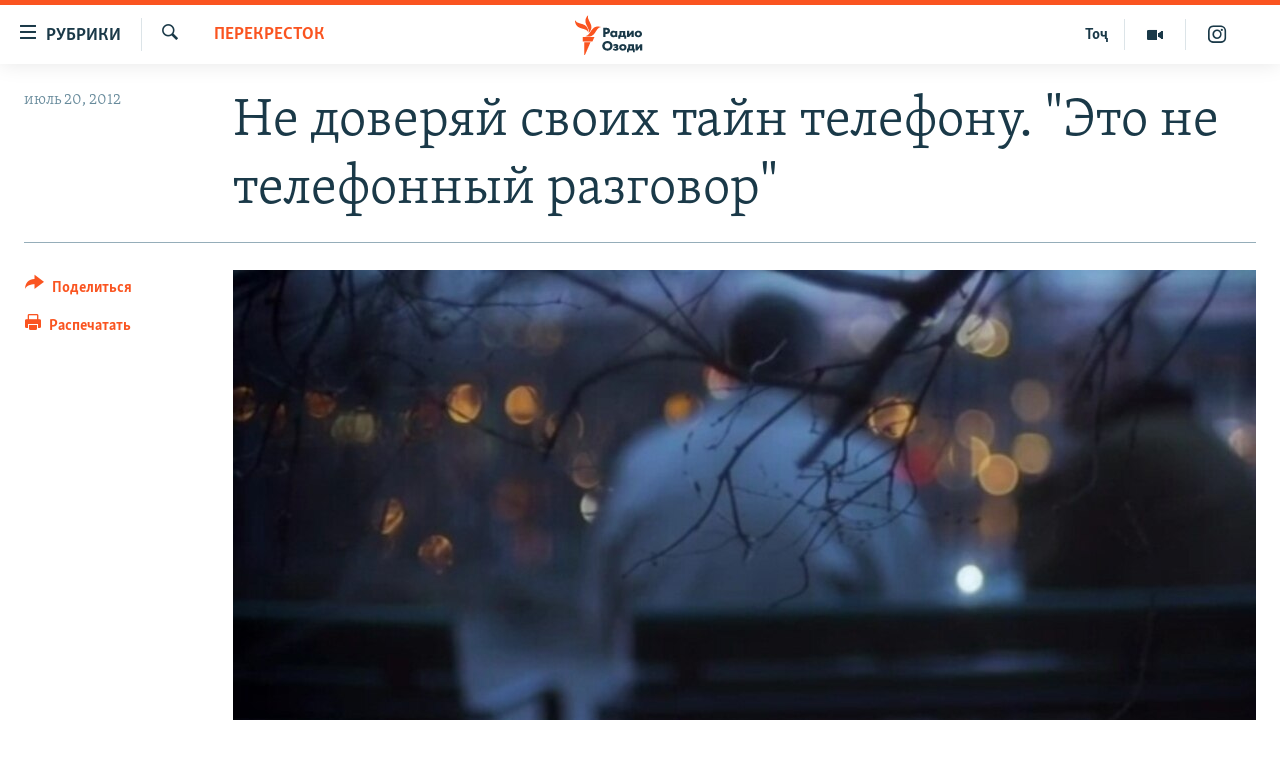

--- FILE ---
content_type: text/html; charset=utf-8
request_url: https://rus.ozodi.org/a/24650940.html
body_size: 14565
content:

<!DOCTYPE html>
<html lang="ru" dir="ltr" class="no-js">
<head>
        <link rel="stylesheet" href="/Content/responsive/RFE/ru-TJ/RFE-ru-TJ.css?&amp;av=0.0.0.0&amp;cb=370">
<script src="https://tags.ozodi.org/rferl-pangea/prod/utag.sync.js"></script><script type='text/javascript' src='https://www.youtube.com/iframe_api' async></script>    <script type="text/javascript">
        //a general 'js' detection, must be on top level in <head>, due to CSS performance
        document.documentElement.className = "js";
        var cacheBuster = "370";
        var appBaseUrl = "/";
        var imgEnhancerBreakpoints = [0, 144, 256, 408, 650, 1023, 1597];
        var isLoggingEnabled = false;
        var isPreviewPage = false;
        var isLivePreviewPage = false;

        if (!isPreviewPage) {
            window.RFE = window.RFE || {};
            window.RFE.cacheEnabledByParam = window.location.href.indexOf('nocache=1') === -1;

            const url = new URL(window.location.href);
            const params = new URLSearchParams(url.search);

            // Remove the 'nocache' parameter
            params.delete('nocache');

            // Update the URL without the 'nocache' parameter
            url.search = params.toString();
            window.history.replaceState(null, '', url.toString());
        } else {
            window.addEventListener('load', function() {
                const links = window.document.links;
                for (let i = 0; i < links.length; i++) {
                    links[i].href = '#';
                    links[i].target = '_self';
                }
             })
        }

var pwaEnabled = false;        var swCacheDisabled;
    </script>
    <meta charset="utf-8" />

            <title>&#x41D;&#x435; &#x434;&#x43E;&#x432;&#x435;&#x440;&#x44F;&#x439; &#x441;&#x432;&#x43E;&#x438;&#x445; &#x442;&#x430;&#x439;&#x43D; &#x442;&#x435;&#x43B;&#x435;&#x444;&#x43E;&#x43D;&#x443;. &quot;&#x42D;&#x442;&#x43E; &#x43D;&#x435; &#x442;&#x435;&#x43B;&#x435;&#x444;&#x43E;&#x43D;&#x43D;&#x44B;&#x439; &#x440;&#x430;&#x437;&#x433;&#x43E;&#x432;&#x43E;&#x440;&quot;</title>
            <meta name="description" content="&#x428;&#x432;&#x435;&#x434;&#x441;&#x43A;&#x438;&#x435; &#x436;&#x443;&#x440;&#x43D;&#x430;&#x43B;&#x438;&#x441;&#x442;&#x44B; &#x433;&#x43E;&#x432;&#x43E;&#x440;&#x44F;&#x442;, &#x447;&#x442;&#x43E; &#x43E;&#x43F;&#x43F;&#x43E;&#x437;&#x438;&#x446;&#x438;&#x44F; &#x432; &#x422;&#x430;&#x434;&#x436;&#x438;&#x43A;&#x438;&#x441;&#x442;&#x430;&#x43D;&#x435; &#x43A;&#x43E;&#x43D;&#x442;&#x440;&#x43E;&#x43B;&#x438;&#x440;&#x443;&#x435;&#x442;&#x441;&#x44F; &#x441; &#x438;&#x441;&#x43F;&#x43E;&#x43B;&#x44C;&#x437;&#x43E;&#x432;&#x430;&#x43D;&#x438;&#x435;&#x43C; &#x43D;&#x43E;&#x432;&#x435;&#x439;&#x448;&#x438;&#x445; &#x442;&#x435;&#x445;&#x43D;&#x43E;&#x43B;&#x43E;&#x433;&#x438;&#x439;" />
                <meta name="keywords" content="Таджикистан, Центральная Азия, В мире, Перекресток" />
    <meta name="viewport" content="width=device-width, initial-scale=1.0" />


    <meta http-equiv="X-UA-Compatible" content="IE=edge" />

<meta name="robots" content="max-image-preview:large"><meta name="yandex-verification" content="ff8739018be2507b" />

        <link href="https://rus.ozodi.org/a/24650940.html" rel="canonical" />

        <meta name="apple-mobile-web-app-title" content="&#x420;&#x421;&#x415;&#x420;&#x421;" />
        <meta name="apple-mobile-web-app-status-bar-style" content="black" />
            <meta name="apple-itunes-app" content="app-id=1448678370, app-argument=//24650940.ltr" />
<meta content="&#x41D;&#x435; &#x434;&#x43E;&#x432;&#x435;&#x440;&#x44F;&#x439; &#x441;&#x432;&#x43E;&#x438;&#x445; &#x442;&#x430;&#x439;&#x43D; &#x442;&#x435;&#x43B;&#x435;&#x444;&#x43E;&#x43D;&#x443;. &quot;&#x42D;&#x442;&#x43E; &#x43D;&#x435; &#x442;&#x435;&#x43B;&#x435;&#x444;&#x43E;&#x43D;&#x43D;&#x44B;&#x439; &#x440;&#x430;&#x437;&#x433;&#x43E;&#x432;&#x43E;&#x440;&quot;" property="og:title"></meta>
<meta content="&#x428;&#x432;&#x435;&#x434;&#x441;&#x43A;&#x438;&#x435; &#x436;&#x443;&#x440;&#x43D;&#x430;&#x43B;&#x438;&#x441;&#x442;&#x44B; &#x433;&#x43E;&#x432;&#x43E;&#x440;&#x44F;&#x442;, &#x447;&#x442;&#x43E; &#x43E;&#x43F;&#x43F;&#x43E;&#x437;&#x438;&#x446;&#x438;&#x44F; &#x432; &#x422;&#x430;&#x434;&#x436;&#x438;&#x43A;&#x438;&#x441;&#x442;&#x430;&#x43D;&#x435; &#x43A;&#x43E;&#x43D;&#x442;&#x440;&#x43E;&#x43B;&#x438;&#x440;&#x443;&#x435;&#x442;&#x441;&#x44F; &#x441; &#x438;&#x441;&#x43F;&#x43E;&#x43B;&#x44C;&#x437;&#x43E;&#x432;&#x430;&#x43D;&#x438;&#x435;&#x43C; &#x43D;&#x43E;&#x432;&#x435;&#x439;&#x448;&#x438;&#x445; &#x442;&#x435;&#x445;&#x43D;&#x43E;&#x43B;&#x43E;&#x433;&#x438;&#x439;" property="og:description"></meta>
<meta content="article" property="og:type"></meta>
<meta content="https://rus.ozodi.org/a/24650940.html" property="og:url"></meta>
<meta content="&#x420;&#x430;&#x434;&#x438;&#x43E; &#x41E;&#x437;&#x43E;&#x434;&#x438;" property="og:site_name"></meta>
<meta content="https://www.facebook.com/radio.ozodi" property="article:publisher"></meta>
<meta content="https://gdb.rferl.org/d4ec0dff-3a4b-484b-8d6f-a2ff4c61d450_w1200_h630.jpg" property="og:image"></meta>
<meta content="1200" property="og:image:width"></meta>
<meta content="630" property="og:image:height"></meta>
<meta content="1562160957432362" property="fb:app_id"></meta>
<meta content="summary_large_image" name="twitter:card"></meta>
<meta content="@RadioiOzodi" name="twitter:site"></meta>
<meta content="https://gdb.rferl.org/d4ec0dff-3a4b-484b-8d6f-a2ff4c61d450_w1200_h630.jpg" name="twitter:image"></meta>
<meta content="&#x41D;&#x435; &#x434;&#x43E;&#x432;&#x435;&#x440;&#x44F;&#x439; &#x441;&#x432;&#x43E;&#x438;&#x445; &#x442;&#x430;&#x439;&#x43D; &#x442;&#x435;&#x43B;&#x435;&#x444;&#x43E;&#x43D;&#x443;. &quot;&#x42D;&#x442;&#x43E; &#x43D;&#x435; &#x442;&#x435;&#x43B;&#x435;&#x444;&#x43E;&#x43D;&#x43D;&#x44B;&#x439; &#x440;&#x430;&#x437;&#x433;&#x43E;&#x432;&#x43E;&#x440;&quot;" name="twitter:title"></meta>
<meta content="&#x428;&#x432;&#x435;&#x434;&#x441;&#x43A;&#x438;&#x435; &#x436;&#x443;&#x440;&#x43D;&#x430;&#x43B;&#x438;&#x441;&#x442;&#x44B; &#x433;&#x43E;&#x432;&#x43E;&#x440;&#x44F;&#x442;, &#x447;&#x442;&#x43E; &#x43E;&#x43F;&#x43F;&#x43E;&#x437;&#x438;&#x446;&#x438;&#x44F; &#x432; &#x422;&#x430;&#x434;&#x436;&#x438;&#x43A;&#x438;&#x441;&#x442;&#x430;&#x43D;&#x435; &#x43A;&#x43E;&#x43D;&#x442;&#x440;&#x43E;&#x43B;&#x438;&#x440;&#x443;&#x435;&#x442;&#x441;&#x44F; &#x441; &#x438;&#x441;&#x43F;&#x43E;&#x43B;&#x44C;&#x437;&#x43E;&#x432;&#x430;&#x43D;&#x438;&#x435;&#x43C; &#x43D;&#x43E;&#x432;&#x435;&#x439;&#x448;&#x438;&#x445; &#x442;&#x435;&#x445;&#x43D;&#x43E;&#x43B;&#x43E;&#x433;&#x438;&#x439;" name="twitter:description"></meta>
                    <link rel="amphtml" href="https://rus.ozodi.org/amp/24650940.html" />
<script type="application/ld+json">{"articleSection":"Перекресток","isAccessibleForFree":true,"headline":"Не доверяй своих тайн телефону. \u0022Это не телефонный разговор\u0022","inLanguage":"ru-TJ","keywords":"Таджикистан, Центральная Азия, В мире, Перекресток","author":{"@type":"Person","name":"РСЕРС"},"datePublished":"2012-07-20 06:00:31Z","dateModified":"2012-07-20 06:09:31Z","publisher":{"logo":{"width":512,"height":220,"@type":"ImageObject","url":"https://rus.ozodi.org/Content/responsive/RFE/ru-TJ/img/logo.png"},"@type":"NewsMediaOrganization","url":"https://rus.ozodi.org","sameAs":["https://www.facebook.com/radio.ozodi","https://www.youtube.com/user/Ozodivideo","https://www.instagram.com/radioiozodi/?hl=en","https://twitter.com/RadioiOzodi"],"name":"Радио Озоди","alternateName":""},"@context":"https://schema.org","@type":"NewsArticle","mainEntityOfPage":"https://rus.ozodi.org/a/24650940.html","url":"https://rus.ozodi.org/a/24650940.html","description":"Шведские журналисты говорят, что оппозиция в Таджикистане контролируется с использованием новейших технологий","image":{"width":1080,"height":608,"@type":"ImageObject","url":"https://gdb.rferl.org/d4ec0dff-3a4b-484b-8d6f-a2ff4c61d450_w1080_h608.jpg"},"name":"Не доверяй своих тайн телефону. \u0022Это не телефонный разговор\u0022"}</script>
    <script src="/Scripts/responsive/infographics.bundle.min.js?&amp;av=0.0.0.0&amp;cb=370"></script>
        <script src="/Scripts/responsive/dollardom.min.js?&amp;av=0.0.0.0&amp;cb=370"></script>
        <script src="/Scripts/responsive/modules/commons.js?&amp;av=0.0.0.0&amp;cb=370"></script>
        <script src="/Scripts/responsive/modules/app_code.js?&amp;av=0.0.0.0&amp;cb=370"></script>

        <link rel="icon" type="image/svg+xml" href="/Content/responsive/RFE/img/webApp/favicon.svg" />
        <link rel="alternate icon" href="/Content/responsive/RFE/img/webApp/favicon.ico" />
            <link rel="mask-icon" color="#ea6903" href="/Content/responsive/RFE/img/webApp/favicon_safari.svg" />
        <link rel="apple-touch-icon" sizes="152x152" href="/Content/responsive/RFE/img/webApp/ico-152x152.png" />
        <link rel="apple-touch-icon" sizes="144x144" href="/Content/responsive/RFE/img/webApp/ico-144x144.png" />
        <link rel="apple-touch-icon" sizes="114x114" href="/Content/responsive/RFE/img/webApp/ico-114x114.png" />
        <link rel="apple-touch-icon" sizes="72x72" href="/Content/responsive/RFE/img/webApp/ico-72x72.png" />
        <link rel="apple-touch-icon-precomposed" href="/Content/responsive/RFE/img/webApp/ico-57x57.png" />
        <link rel="icon" sizes="192x192" href="/Content/responsive/RFE/img/webApp/ico-192x192.png" />
        <link rel="icon" sizes="128x128" href="/Content/responsive/RFE/img/webApp/ico-128x128.png" />
        <meta name="msapplication-TileColor" content="#ffffff" />
        <meta name="msapplication-TileImage" content="/Content/responsive/RFE/img/webApp/ico-144x144.png" />
                <link rel="preload" href="/Content/responsive/fonts/Skolar-Lt_Cyrl_v2.4.woff" type="font/woff" as="font" crossorigin="anonymous" />
                <link rel="preload" href="/Content/responsive/fonts/SkolarSans-Cn-Bd_LatnCyrl_v2.3.woff" type="font/woff" as="font" crossorigin="anonymous" />
    <link rel="alternate" type="application/rss+xml" title="RFE/RL - Top Stories [RSS]" href="/api/" />
    <link rel="sitemap" type="application/rss+xml" href="/sitemap.xml" />
    
    



</head>
<body class=" nav-no-loaded cc_theme pg-article print-lay-article js-category-to-nav nojs-images ">
        <script type="text/javascript" >
            var analyticsData = {url:"https://rus.ozodi.org/a/24650940.html",property_id:"442",article_uid:"24650940",page_title:"Не доверяй своих тайн телефону. \"Это не телефонный разговор\"",page_type:"article",content_type:"article",subcontent_type:"article",last_modified:"2012-07-20 06:09:31Z",pub_datetime:"2012-07-20 06:00:31Z",pub_year:"2012",pub_month:"07",pub_day:"20",pub_hour:"06",pub_weekday:"Friday",section:"перекресток",english_section:"the_crossroad",byline:"",categories:"tajikistan,central_asia,world_rus_ru,the_crossroad",domain:"rus.ozodi.org",language:"Russian",language_service:"RFERL Tajik",platform:"web",copied:"no",copied_article:"",copied_title:"",runs_js:"Yes",cms_release:"8.44.0.0.370",enviro_type:"prod",slug:"",entity:"RFE",short_language_service:"TAJ",platform_short:"W",page_name:"Не доверяй своих тайн телефону. \"Это не телефонный разговор\""};
        </script>
<noscript><iframe src="https://www.googletagmanager.com/ns.html?id=GTM-WXZBPZ" height="0" width="0" style="display:none;visibility:hidden"></iframe></noscript>        <script type="text/javascript" data-cookiecategory="analytics">
            var gtmEventObject = Object.assign({}, analyticsData, {event: 'page_meta_ready'});window.dataLayer = window.dataLayer || [];window.dataLayer.push(gtmEventObject);
            if (top.location === self.location) { //if not inside of an IFrame
                 var renderGtm = "true";
                 if (renderGtm === "true") {
            (function(w,d,s,l,i){w[l]=w[l]||[];w[l].push({'gtm.start':new Date().getTime(),event:'gtm.js'});var f=d.getElementsByTagName(s)[0],j=d.createElement(s),dl=l!='dataLayer'?'&l='+l:'';j.async=true;j.src='//www.googletagmanager.com/gtm.js?id='+i+dl;f.parentNode.insertBefore(j,f);})(window,document,'script','dataLayer','GTM-WXZBPZ');
                 }
            }
        </script>
        <!--Analytics tag js version start-->
            <script type="text/javascript" data-cookiecategory="analytics">
                var utag_data = Object.assign({}, analyticsData, {});
if(typeof(TealiumTagFrom)==='function' && typeof(TealiumTagSearchKeyword)==='function') {
var utag_from=TealiumTagFrom();var utag_searchKeyword=TealiumTagSearchKeyword();
if(utag_searchKeyword!=null && utag_searchKeyword!=='' && utag_data["search_keyword"]==null) utag_data["search_keyword"]=utag_searchKeyword;if(utag_from!=null && utag_from!=='') utag_data["from"]=TealiumTagFrom();}
                if(window.top!== window.self&&utag_data.page_type==="snippet"){utag_data.page_type = 'iframe';}
                try{if(window.top!==window.self&&window.self.location.hostname===window.top.location.hostname){utag_data.platform = 'self-embed';utag_data.platform_short = 'se';}}catch(e){if(window.top!==window.self&&window.self.location.search.includes("platformType=self-embed")){utag_data.platform = 'cross-promo';utag_data.platform_short = 'cp';}}
                (function(a,b,c,d){    a="https://tags.ozodi.org/rferl-pangea/prod/utag.js";    b=document;c="script";d=b.createElement(c);d.src=a;d.type="text/java"+c;d.async=true;    a=b.getElementsByTagName(c)[0];a.parentNode.insertBefore(d,a);    })();
            </script>
        <!--Analytics tag js version end-->
<!-- Analytics tag management NoScript -->
<noscript>
<img style="position: absolute; border: none;" src="https://ssc.ozodi.org/b/ss/bbgprod,bbgentityrferl/1/G.4--NS/1594007645?pageName=rfe%3ataj%3aw%3aarticle%3a%d0%9d%d0%b5%20%d0%b4%d0%be%d0%b2%d0%b5%d1%80%d1%8f%d0%b9%20%d1%81%d0%b2%d0%be%d0%b8%d1%85%20%d1%82%d0%b0%d0%b9%d0%bd%20%d1%82%d0%b5%d0%bb%d0%b5%d1%84%d0%be%d0%bd%d1%83.%20%22%d0%ad%d1%82%d0%be%20%d0%bd%d0%b5%20%d1%82%d0%b5%d0%bb%d0%b5%d1%84%d0%be%d0%bd%d0%bd%d1%8b%d0%b9%20%d1%80%d0%b0%d0%b7%d0%b3%d0%be%d0%b2%d0%be%d1%80%22&amp;c6=%d0%9d%d0%b5%20%d0%b4%d0%be%d0%b2%d0%b5%d1%80%d1%8f%d0%b9%20%d1%81%d0%b2%d0%be%d0%b8%d1%85%20%d1%82%d0%b0%d0%b9%d0%bd%20%d1%82%d0%b5%d0%bb%d0%b5%d1%84%d0%be%d0%bd%d1%83.%20%22%d0%ad%d1%82%d0%be%20%d0%bd%d0%b5%20%d1%82%d0%b5%d0%bb%d0%b5%d1%84%d0%be%d0%bd%d0%bd%d1%8b%d0%b9%20%d1%80%d0%b0%d0%b7%d0%b3%d0%be%d0%b2%d0%be%d1%80%22&amp;v36=8.44.0.0.370&amp;v6=D=c6&amp;g=https%3a%2f%2frus.ozodi.org%2fa%2f24650940.html&amp;c1=D=g&amp;v1=D=g&amp;events=event1,event52&amp;c16=rferl%20tajik&amp;v16=D=c16&amp;c5=the_crossroad&amp;v5=D=c5&amp;ch=%d0%9f%d0%b5%d1%80%d0%b5%d0%ba%d1%80%d0%b5%d1%81%d1%82%d0%be%d0%ba&amp;c15=russian&amp;v15=D=c15&amp;c4=article&amp;v4=D=c4&amp;c14=24650940&amp;v14=D=c14&amp;v20=no&amp;c17=web&amp;v17=D=c17&amp;mcorgid=518abc7455e462b97f000101%40adobeorg&amp;server=rus.ozodi.org&amp;pageType=D=c4&amp;ns=bbg&amp;v29=D=server&amp;v25=rfe&amp;v30=442&amp;v105=D=User-Agent " alt="analytics" width="1" height="1" /></noscript>
<!-- End of Analytics tag management NoScript -->


        <!--*** Accessibility links - For ScreenReaders only ***-->
        <section>
            <div class="sr-only">
                <h2>&#x421;&#x441;&#x44B;&#x43B;&#x43A;&#x438; &#x434;&#x43B;&#x44F; &#x432;&#x445;&#x43E;&#x434;&#x430;</h2>
                <ul>
                    <li><a href="#content" data-disable-smooth-scroll="1">&#x421;&#x43C;&#x43E;&#x442;&#x440;&#x435;&#x442;&#x44C; &#x432;&#x441;&#x435; &#x447;&#x430;&#x441;&#x442;&#x438;&#xD;&#xA;</a></li>
                    <li><a href="#navigation" data-disable-smooth-scroll="1">&#x412;&#x435;&#x440;&#x43D;&#x443;&#x442;&#x441;&#x44F; &#x43A; &#x433;&#x43B;&#x430;&#x432;&#x43D;&#x43E;&#x439; &#x43D;&#x430;&#x432;&#x438;&#x433;&#x430;&#x446;&#x438;&#x438;</a></li>
                    <li><a href="#txtHeaderSearch" data-disable-smooth-scroll="1">&#x412;&#x435;&#x440;&#x43D;&#x443;&#x442;&#x441;&#x44F; &#x43A; &#x43F;&#x43E;&#x438;&#x441;&#x43A;&#x443;</a></li>
                </ul>
            </div>
        </section>
    




<div dir="ltr">
    <div id="page">
            <aside>

<div class="c-lightbox overlay-modal">
    <div class="c-lightbox__intro">
        <h2 class="c-lightbox__intro-title"></h2>
        <button class="btn btn--rounded c-lightbox__btn c-lightbox__intro-next" title="&#x421;&#x43B;&#x435;&#x434;&#x443;&#x44E;&#x449;&#x438;&#x439;">
            <span class="ico ico--rounded ico-chevron-forward"></span>
            <span class="sr-only">&#x421;&#x43B;&#x435;&#x434;&#x443;&#x44E;&#x449;&#x438;&#x439;</span>
        </button>
    </div>
    <div class="c-lightbox__nav">
        <button class="btn btn--rounded c-lightbox__btn c-lightbox__btn--close" title="&#x417;&#x430;&#x43A;&#x440;&#x44B;&#x442;&#x44C;">
            <span class="ico ico--rounded ico-close"></span>
            <span class="sr-only">&#x417;&#x430;&#x43A;&#x440;&#x44B;&#x442;&#x44C;</span>
        </button>
        <button class="btn btn--rounded c-lightbox__btn c-lightbox__btn--prev" title="&#x41F;&#x440;&#x435;&#x434;&#x44B;&#x434;&#x443;&#x449;&#x438;&#x439;">
            <span class="ico ico--rounded ico-chevron-backward"></span>
            <span class="sr-only">&#x41F;&#x440;&#x435;&#x434;&#x44B;&#x434;&#x443;&#x449;&#x438;&#x439;</span>
        </button>
        <button class="btn btn--rounded c-lightbox__btn c-lightbox__btn--next" title="&#x421;&#x43B;&#x435;&#x434;&#x443;&#x44E;&#x449;&#x438;&#x439;">
            <span class="ico ico--rounded ico-chevron-forward"></span>
            <span class="sr-only">&#x421;&#x43B;&#x435;&#x434;&#x443;&#x44E;&#x449;&#x438;&#x439;</span>
        </button>
    </div>
    <div class="c-lightbox__content-wrap">
        <figure class="c-lightbox__content">
            <span class="c-spinner c-spinner--lightbox">
                <img src="/Content/responsive/img/player-spinner.png"
                     alt="&#x41F;&#x43E;&#x436;&#x430;&#x43B;&#x443;&#x439;&#x441;&#x442;&#x430;, &#x43F;&#x43E;&#x434;&#x43E;&#x436;&#x434;&#x438;&#x442;&#x435;"
                     title="&#x41F;&#x43E;&#x436;&#x430;&#x43B;&#x443;&#x439;&#x441;&#x442;&#x430;, &#x43F;&#x43E;&#x434;&#x43E;&#x436;&#x434;&#x438;&#x442;&#x435;" />
            </span>
            <div class="c-lightbox__img">
                <div class="thumb">
                    <img src="" alt="" />
                </div>
            </div>
            <figcaption>
                <div class="c-lightbox__info c-lightbox__info--foot">
                    <span class="c-lightbox__counter"></span>
                    <span class="caption c-lightbox__caption"></span>
                </div>
            </figcaption>
        </figure>
    </div>
    <div class="hidden">
        <div class="content-advisory__box content-advisory__box--lightbox">
            <span class="content-advisory__box-text">This image contains sensitive content which some people may find offensive or disturbing.</span>
            <button class="btn btn--transparent content-advisory__box-btn m-t-md" value="text" type="button">
                <span class="btn__text">
                    Click to reveal
                </span>
            </button>
        </div>
    </div>
</div>

<div class="print-dialogue">
    <div class="container">
        <h3 class="print-dialogue__title section-head">Print Options:</h3>
        <div class="print-dialogue__opts">
            <ul class="print-dialogue__opt-group">
                <li class="form__group form__group--checkbox">
                    <input class="form__check " id="checkboxImages" name="checkboxImages" type="checkbox" checked="checked" />
                    <label for="checkboxImages" class="form__label m-t-md">Images</label>
                </li>
                <li class="form__group form__group--checkbox">
                    <input class="form__check " id="checkboxMultimedia" name="checkboxMultimedia" type="checkbox" checked="checked" />
                    <label for="checkboxMultimedia" class="form__label m-t-md">Multimedia</label>
                </li>
            </ul>
            <ul class="print-dialogue__opt-group">
                <li class="form__group form__group--checkbox">
                    <input class="form__check " id="checkboxEmbedded" name="checkboxEmbedded" type="checkbox" checked="checked" />
                    <label for="checkboxEmbedded" class="form__label m-t-md">Embedded Content</label>
                </li>
                <li class="hidden">
                    <input class="form__check " id="checkboxComments" name="checkboxComments" type="checkbox" />
                    <label for="checkboxComments" class="form__label m-t-md"> Comments</label>
                </li>
            </ul>
        </div>
        <div class="print-dialogue__buttons">
            <button class="btn  btn--secondary close-button" type="button" title="&#x41E;&#x442;&#x43C;&#x435;&#x43D;&#x438;&#x442;&#x44C;">
                <span class="btn__text ">&#x41E;&#x442;&#x43C;&#x435;&#x43D;&#x438;&#x442;&#x44C;</span>
            </button>
            <button class="btn  btn-cust-print m-l-sm" type="button" title="&#x420;&#x430;&#x441;&#x43F;&#x435;&#x447;&#x430;&#x442;&#x430;&#x442;&#x44C;">
                <span class="btn__text ">&#x420;&#x430;&#x441;&#x43F;&#x435;&#x447;&#x430;&#x442;&#x430;&#x442;&#x44C;</span>
            </button>
        </div>
    </div>
</div>                
<div class="ctc-message pos-fix">
    <div class="ctc-message__inner">Link has been copied to clipboard</div>
</div>
            </aside>

<div class="hdr-20 hdr-20--big">
    <div class="hdr-20__inner">
        <div class="hdr-20__max pos-rel">
            <div class="hdr-20__side hdr-20__side--primary d-flex">
                <label data-for="main-menu-ctrl" data-switcher-trigger="true" data-switch-target="main-menu-ctrl" class="burger hdr-trigger pos-rel trans-trigger" data-trans-evt="click" data-trans-id="menu">
                    <span class="ico ico-close hdr-trigger__ico hdr-trigger__ico--close burger__ico burger__ico--close"></span>
                    <span class="ico ico-menu hdr-trigger__ico hdr-trigger__ico--open burger__ico burger__ico--open"></span>
                        <span class="burger__label">&#x420;&#x443;&#x431;&#x440;&#x438;&#x43A;&#x438;</span>
                </label>
                <div class="menu-pnl pos-fix trans-target" data-switch-target="main-menu-ctrl" data-trans-id="menu">
                    <div class="menu-pnl__inner">
                        <nav class="main-nav menu-pnl__item menu-pnl__item--first">
                            <ul class="main-nav__list accordeon" data-analytics-tales="false" data-promo-name="link" data-location-name="nav,secnav">
                                

        <li class="main-nav__item">
            <a class="main-nav__item-name main-nav__item-name--link" href="/z/11273" title="&#x42D;&#x43A;&#x43E;&#x43D;&#x43E;&#x43C;&#x438;&#x43A;&#x430;" data-item-name="economics_rus_ru" >&#x42D;&#x43A;&#x43E;&#x43D;&#x43E;&#x43C;&#x438;&#x43A;&#x430;</a>
        </li>

        <li class="main-nav__item">
            <a class="main-nav__item-name main-nav__item-name--link" href="/z/11271" title="&#x41A;&#x443;&#x43B;&#x44C;&#x442;&#x443;&#x440;&#x430;" data-item-name="culture_rus_ru" >&#x41A;&#x443;&#x43B;&#x44C;&#x442;&#x443;&#x440;&#x430;</a>
        </li>

        <li class="main-nav__item">
            <a class="main-nav__item-name main-nav__item-name--link" href="/z/11272" title="&#x421;&#x43F;&#x43E;&#x440;&#x442;" data-item-name="sport_rus_ru" >&#x421;&#x43F;&#x43E;&#x440;&#x442;</a>
        </li>

        <li class="main-nav__item">
            <a class="main-nav__item-name main-nav__item-name--link" href="/z/11274" title="&#x420;&#x435;&#x433;&#x438;&#x43E;&#x43D;&#x44B; &#x422;&#x430;&#x434;&#x436;&#x438;&#x43A;&#x438;&#x441;&#x442;&#x430;&#x43D;&#x430;" data-item-name="tajik_regions_rus_ru" >&#x420;&#x435;&#x433;&#x438;&#x43E;&#x43D;&#x44B; &#x422;&#x430;&#x434;&#x436;&#x438;&#x43A;&#x438;&#x441;&#x442;&#x430;&#x43D;&#x430;</a>
        </li>



                            </ul>
                        </nav>
                        

<div class="menu-pnl__item">
        <a href="https://www.ozodi.org" class="menu-pnl__item-link" alt="&#x422;&#x43E;&#x4B7;&#x438;&#x43A;&#x4E3;">&#x422;&#x43E;&#x4B7;&#x438;&#x43A;&#x4E3;</a>
</div>


                        
                            <div class="menu-pnl__item menu-pnl__item--social">
                                    <h5 class="menu-pnl__sub-head">&#x41F;&#x440;&#x438;&#x441;&#x43E;&#x435;&#x434;&#x438;&#x43D;&#x44F;&#x439;&#x442;&#x435;&#x441;&#x44C;</h5>

        <a href="https://www.facebook.com/radio.ozodi" title="&#x41C;&#x44B; &#x432;  Facebook" data-analytics-text="follow_on_facebook" class="btn btn--rounded btn--social-inverted menu-pnl__btn js-social-btn btn-facebook"  target="_blank" rel="noopener">
            <span class="ico ico-facebook-alt ico--rounded"></span>
        </a>


        <a href="https://twitter.com/RadioiOzodi" title="&#x41C;&#x44B; &#x432; Twitter" data-analytics-text="follow_on_twitter" class="btn btn--rounded btn--social-inverted menu-pnl__btn js-social-btn btn-twitter"  target="_blank" rel="noopener">
            <span class="ico ico-twitter ico--rounded"></span>
        </a>


        <a href="https://www.youtube.com/user/Ozodivideo" title="&#x41F;&#x440;&#x438;&#x441;&#x43E;&#x435;&#x434;&#x438;&#x43D;&#x44F;&#x439;&#x442;&#x435;&#x441;&#x44C; &#x432; Youtube" data-analytics-text="follow_on_youtube" class="btn btn--rounded btn--social-inverted menu-pnl__btn js-social-btn btn-youtube"  target="_blank" rel="noopener">
            <span class="ico ico-youtube ico--rounded"></span>
        </a>


        <a href="https://www.instagram.com/radioiozodi/?hl=en" title="Instagram" data-analytics-text="follow_on_instagram" class="btn btn--rounded btn--social-inverted menu-pnl__btn js-social-btn btn-instagram"  target="_blank" rel="noopener">
            <span class="ico ico-instagram ico--rounded"></span>
        </a>

                            </div>
                            <div class="menu-pnl__item">
                                <a href="/navigation/allsites" class="menu-pnl__item-link">
                                    <span class="ico ico-languages "></span>
                                    &#x412;&#x441;&#x435; &#x441;&#x430;&#x439;&#x442;&#x44B; &#x420;&#x421;&#x415;/&#x420;&#x421;
                                </a>
                            </div>
                    </div>
                </div>
                <label data-for="top-search-ctrl" data-switcher-trigger="true" data-switch-target="top-search-ctrl" class="top-srch-trigger hdr-trigger">
                    <span class="ico ico-close hdr-trigger__ico hdr-trigger__ico--close top-srch-trigger__ico top-srch-trigger__ico--close"></span>
                    <span class="ico ico-search hdr-trigger__ico hdr-trigger__ico--open top-srch-trigger__ico top-srch-trigger__ico--open"></span>
                </label>
                <div class="srch-top srch-top--in-header" data-switch-target="top-search-ctrl">
                    <div class="container">
                        
<form action="/s" class="srch-top__form srch-top__form--in-header" id="form-topSearchHeader" method="get" role="search">    <label for="txtHeaderSearch" class="sr-only">&#x418;&#x441;&#x43A;&#x430;&#x442;&#x44C;</label>
    <input type="text" id="txtHeaderSearch" name="k" placeholder="&#x41F;&#x43E;&#x438;&#x441;&#x43A;" accesskey="s" value="" class="srch-top__input analyticstag-event" onkeydown="if (event.keyCode === 13) { FireAnalyticsTagEventOnSearch('search', $dom.get('#txtHeaderSearch')[0].value) }" />
    <button title="&#x418;&#x441;&#x43A;&#x430;&#x442;&#x44C;" type="submit" class="btn btn--top-srch analyticstag-event" onclick="FireAnalyticsTagEventOnSearch('search', $dom.get('#txtHeaderSearch')[0].value) ">
        <span class="ico ico-search"></span>
    </button>
</form>
                    </div>
                </div>
                <a href="/" class="main-logo-link">
                    <img src="/Content/responsive/RFE/ru-TJ/img/logo-compact.svg" class="main-logo main-logo--comp" alt="site logo">
                        <img src="/Content/responsive/RFE/ru-TJ/img/logo.svg" class="main-logo main-logo--big" alt="site logo">
                </a>
            </div>
            <div class="hdr-20__side hdr-20__side--secondary d-flex">
                

    <a href="https://www.instagram.com/radioiozodi/?hl=en" title="Instagram" class="hdr-20__secondary-item" data-item-name="custom1">
        
    <span class="ico-custom ico-custom--1 hdr-20__secondary-icon"></span>

    </a>

    <a href="/z/11282" title="&#x41C;&#x443;&#x43B;&#x44C;&#x442;&#x438;&#x43C;&#x435;&#x434;&#x438;&#x430;" class="hdr-20__secondary-item" data-item-name="video">
        
    <span class="ico ico-video hdr-20__secondary-icon"></span>

    </a>

    <a href="https://www.ozodi.org" title="&#x422;&#x43E;&#x4B7;" class="hdr-20__secondary-item hdr-20__secondary-item--lang" data-item-name="satellite">
        
&#x422;&#x43E;&#x4B7;
    </a>

    <a href="/s" title="&#x418;&#x441;&#x43A;&#x430;&#x442;&#x44C;" class="hdr-20__secondary-item hdr-20__secondary-item--search" data-item-name="search">
        
    <span class="ico ico-search hdr-20__secondary-icon hdr-20__secondary-icon--search"></span>

    </a>



                
                <div class="srch-bottom">
                    
<form action="/s" class="srch-bottom__form d-flex" id="form-bottomSearch" method="get" role="search">    <label for="txtSearch" class="sr-only">&#x418;&#x441;&#x43A;&#x430;&#x442;&#x44C;</label>
    <input type="search" id="txtSearch" name="k" placeholder="&#x41F;&#x43E;&#x438;&#x441;&#x43A;" accesskey="s" value="" class="srch-bottom__input analyticstag-event" onkeydown="if (event.keyCode === 13) { FireAnalyticsTagEventOnSearch('search', $dom.get('#txtSearch')[0].value) }" />
    <button title="&#x418;&#x441;&#x43A;&#x430;&#x442;&#x44C;" type="submit" class="btn btn--bottom-srch analyticstag-event" onclick="FireAnalyticsTagEventOnSearch('search', $dom.get('#txtSearch')[0].value) ">
        <span class="ico ico-search"></span>
    </button>
</form>
                </div>
            </div>
            <img src="/Content/responsive/RFE/ru-TJ/img/logo-print.gif" class="logo-print" alt="site logo">
            <img src="/Content/responsive/RFE/ru-TJ/img/logo-print_color.png" class="logo-print logo-print--color" alt="site logo">
        </div>
    </div>
</div>
    <script>
        if (document.body.className.indexOf('pg-home') > -1) {
            var nav2In = document.querySelector('.hdr-20__inner');
            var nav2Sec = document.querySelector('.hdr-20__side--secondary');
            var secStyle = window.getComputedStyle(nav2Sec);
            if (nav2In && window.pageYOffset < 150 && secStyle['position'] !== 'fixed') {
                nav2In.classList.add('hdr-20__inner--big')
            }
        }
    </script>



<div class="c-hlights c-hlights--breaking c-hlights--no-item" data-hlight-display="mobile,desktop">
    <div class="c-hlights__wrap container p-0">
        <div class="c-hlights__nav">
            <a role="button" href="#" title="&#x41F;&#x440;&#x435;&#x434;&#x44B;&#x434;&#x443;&#x449;&#x438;&#x439;">
                <span class="ico ico-chevron-backward m-0"></span>
                <span class="sr-only">&#x41F;&#x440;&#x435;&#x434;&#x44B;&#x434;&#x443;&#x449;&#x438;&#x439;</span>
            </a>
            <a role="button" href="#" title="&#x421;&#x43B;&#x435;&#x434;&#x443;&#x44E;&#x449;&#x438;&#x439;">
                <span class="ico ico-chevron-forward m-0"></span>
                <span class="sr-only">&#x421;&#x43B;&#x435;&#x434;&#x443;&#x44E;&#x449;&#x438;&#x439;</span>
            </a>
        </div>
        <span class="c-hlights__label">
            <span class="">&#x421;&#x440;&#x43E;&#x447;&#x43D;&#x44B;&#x435; &#x43D;&#x43E;&#x432;&#x43E;&#x441;&#x442;&#x438;</span>
            <span class="switcher-trigger">
                <label data-for="more-less-1" data-switcher-trigger="true" class="switcher-trigger__label switcher-trigger__label--more p-b-0" title="&#x41F;&#x43E;&#x43A;&#x430;&#x437;&#x430;&#x442;&#x44C; &#x431;&#x43E;&#x43B;&#x44C;&#x448;&#x435;">
                    <span class="ico ico-chevron-down"></span>
                </label>
                <label data-for="more-less-1" data-switcher-trigger="true" class="switcher-trigger__label switcher-trigger__label--less p-b-0" title="Show less">
                    <span class="ico ico-chevron-up"></span>
                </label>
            </span>
        </span>
        <ul class="c-hlights__items switcher-target" data-switch-target="more-less-1">
            
        </ul>
    </div>
</div>


        <div id="content">
            

    <main class="container">

    <div class="hdr-container">
        <div class="row">
            <div class="col-category col-xs-12 col-md-2 pull-left">


<div class="category js-category">
<a class="" href="/z/15469">&#x41F;&#x435;&#x440;&#x435;&#x43A;&#x440;&#x435;&#x441;&#x442;&#x43E;&#x43A;</a></div></div>
<div class="col-title col-xs-12 col-md-10 pull-right">

    <h1 class="title pg-title">
        &#x41D;&#x435; &#x434;&#x43E;&#x432;&#x435;&#x440;&#x44F;&#x439; &#x441;&#x432;&#x43E;&#x438;&#x445; &#x442;&#x430;&#x439;&#x43D; &#x442;&#x435;&#x43B;&#x435;&#x444;&#x43E;&#x43D;&#x443;. &quot;&#x42D;&#x442;&#x43E; &#x43D;&#x435; &#x442;&#x435;&#x43B;&#x435;&#x444;&#x43E;&#x43D;&#x43D;&#x44B;&#x439; &#x440;&#x430;&#x437;&#x433;&#x43E;&#x432;&#x43E;&#x440;&quot;
    </h1>
</div>
<div class="col-publishing-details col-xs-12 col-sm-12 col-md-2 pull-left">

<div class="publishing-details ">
        <div class="published">
            <span class="date" >
                    <time pubdate="pubdate" datetime="2012-07-20T11:00:31&#x2B;05:00">
                        &#x438;&#x44E;&#x43B;&#x44C; 20, 2012
                    </time>
            </span>
        </div>
</div>

</div>
<div class="col-lg-12 separator">

<div class="separator">
    <hr class="title-line" />
</div></div>
<div class="col-multimedia col-xs-12 col-md-10 pull-right">

<div class="cover-media">
    <figure class="media-image js-media-expand">
        <div class="img-wrap">
            <div class="thumb thumb16_9">

            <img src="https://gdb.rferl.org/d4ec0dff-3a4b-484b-8d6f-a2ff4c61d450_w250_r1_s.jpg" alt="" />
                                </div>
        </div>
    </figure>
</div>

</div>
<div class="col-xs-12 col-md-2 pull-left article-share pos-rel">

    <div class="share--box">
                <div class="sticky-share-container" style="display:none">
                    <div class="container">
                        <a href="https://rus.ozodi.org" id="logo-sticky-share">&nbsp;</a>
                        <div class="pg-title pg-title--sticky-share">
                            &#x41D;&#x435; &#x434;&#x43E;&#x432;&#x435;&#x440;&#x44F;&#x439; &#x441;&#x432;&#x43E;&#x438;&#x445; &#x442;&#x430;&#x439;&#x43D; &#x442;&#x435;&#x43B;&#x435;&#x444;&#x43E;&#x43D;&#x443;. &quot;&#x42D;&#x442;&#x43E; &#x43D;&#x435; &#x442;&#x435;&#x43B;&#x435;&#x444;&#x43E;&#x43D;&#x43D;&#x44B;&#x439; &#x440;&#x430;&#x437;&#x433;&#x43E;&#x432;&#x43E;&#x440;&quot;
                        </div>
                        <div class="sticked-nav-actions">
                            <!--This part is for sticky navigation display-->
                            <p class="buttons link-content-sharing p-0 ">
                                <button class="btn btn--link btn-content-sharing p-t-0 " id="btnContentSharing" value="text" role="Button" type="" title="&#x43F;&#x43E;&#x434;&#x435;&#x43B;&#x438;&#x442;&#x44C;&#x441;&#x44F; &#x432; &#x434;&#x440;&#x443;&#x433;&#x438;&#x445; &#x441;&#x43E;&#x446;&#x441;&#x435;&#x442;&#x44F;&#x445;">
                                    <span class="ico ico-share ico--l"></span>
                                    <span class="btn__text ">
                                        &#x41F;&#x43E;&#x434;&#x435;&#x43B;&#x438;&#x442;&#x44C;&#x441;&#x44F;
                                    </span>
                                </button>
                            </p>
                            <aside class="content-sharing js-content-sharing js-content-sharing--apply-sticky  content-sharing--sticky" role="complementary" 
                                   data-share-url="https://rus.ozodi.org/a/24650940.html" data-share-title="&#x41D;&#x435; &#x434;&#x43E;&#x432;&#x435;&#x440;&#x44F;&#x439; &#x441;&#x432;&#x43E;&#x438;&#x445; &#x442;&#x430;&#x439;&#x43D; &#x442;&#x435;&#x43B;&#x435;&#x444;&#x43E;&#x43D;&#x443;. &quot;&#x42D;&#x442;&#x43E; &#x43D;&#x435; &#x442;&#x435;&#x43B;&#x435;&#x444;&#x43E;&#x43D;&#x43D;&#x44B;&#x439; &#x440;&#x430;&#x437;&#x433;&#x43E;&#x432;&#x43E;&#x440;&quot;" data-share-text="&#x428;&#x432;&#x435;&#x434;&#x441;&#x43A;&#x438;&#x435; &#x436;&#x443;&#x440;&#x43D;&#x430;&#x43B;&#x438;&#x441;&#x442;&#x44B; &#x433;&#x43E;&#x432;&#x43E;&#x440;&#x44F;&#x442;, &#x447;&#x442;&#x43E; &#x43E;&#x43F;&#x43F;&#x43E;&#x437;&#x438;&#x446;&#x438;&#x44F; &#x432; &#x422;&#x430;&#x434;&#x436;&#x438;&#x43A;&#x438;&#x441;&#x442;&#x430;&#x43D;&#x435; &#x43A;&#x43E;&#x43D;&#x442;&#x440;&#x43E;&#x43B;&#x438;&#x440;&#x443;&#x435;&#x442;&#x441;&#x44F; &#x441; &#x438;&#x441;&#x43F;&#x43E;&#x43B;&#x44C;&#x437;&#x43E;&#x432;&#x430;&#x43D;&#x438;&#x435;&#x43C; &#x43D;&#x43E;&#x432;&#x435;&#x439;&#x448;&#x438;&#x445; &#x442;&#x435;&#x445;&#x43D;&#x43E;&#x43B;&#x43E;&#x433;&#x438;&#x439;">
                                <div class="content-sharing__popover">
                                    <h6 class="content-sharing__title">&#x41F;&#x43E;&#x434;&#x435;&#x43B;&#x438;&#x442;&#x44C;&#x441;&#x44F;</h6>
                                    <button href="#close" id="btnCloseSharing" class="btn btn--text-like content-sharing__close-btn">
                                        <span class="ico ico-close ico--l"></span>
                                    </button>
            <ul class="content-sharing__list">
                    <li class="content-sharing__item">
                            <div class="ctc ">
                                <input type="text" class="ctc__input" readonly="readonly">
                                <a href="" js-href="https://rus.ozodi.org/a/24650940.html" class="content-sharing__link ctc__button">
                                    <span class="ico ico-copy-link ico--rounded ico--s"></span>
                                        <span class="content-sharing__link-text">Copy link</span>
                                </a>
                            </div>
                    </li>
                    <li class="content-sharing__item">
        <a href="https://facebook.com/sharer.php?u=https%3a%2f%2frus.ozodi.org%2fa%2f24650940.html"
           data-analytics-text="share_on_facebook"
           title="Facebook" target="_blank"
           class="content-sharing__link  js-social-btn">
            <span class="ico ico-facebook ico--rounded ico--s"></span>
                <span class="content-sharing__link-text">Facebook</span>
        </a>
                    </li>
                    <li class="content-sharing__item">
        <a href="https://twitter.com/share?url=https%3a%2f%2frus.ozodi.org%2fa%2f24650940.html&amp;text=%d0%9d%d0%b5&#x2B;%d0%b4%d0%be%d0%b2%d0%b5%d1%80%d1%8f%d0%b9&#x2B;%d1%81%d0%b2%d0%be%d0%b8%d1%85&#x2B;%d1%82%d0%b0%d0%b9%d0%bd&#x2B;%d1%82%d0%b5%d0%bb%d0%b5%d1%84%d0%be%d0%bd%d1%83.&#x2B;%22%d0%ad%d1%82%d0%be&#x2B;%d0%bd%d0%b5&#x2B;%d1%82%d0%b5%d0%bb%d0%b5%d1%84%d0%be%d0%bd%d0%bd%d1%8b%d0%b9&#x2B;%d1%80%d0%b0%d0%b7%d0%b3%d0%be%d0%b2%d0%be%d1%80%22"
           data-analytics-text="share_on_twitter"
           title="X (Twitter)" target="_blank"
           class="content-sharing__link  js-social-btn">
            <span class="ico ico-twitter ico--rounded ico--s"></span>
                <span class="content-sharing__link-text">X (Twitter)</span>
        </a>
                    </li>
                    <li class="content-sharing__item">
        <a href="mailto:?body=https%3a%2f%2frus.ozodi.org%2fa%2f24650940.html&amp;subject=&#x41D;&#x435; &#x434;&#x43E;&#x432;&#x435;&#x440;&#x44F;&#x439; &#x441;&#x432;&#x43E;&#x438;&#x445; &#x442;&#x430;&#x439;&#x43D; &#x442;&#x435;&#x43B;&#x435;&#x444;&#x43E;&#x43D;&#x443;. &quot;&#x42D;&#x442;&#x43E; &#x43D;&#x435; &#x442;&#x435;&#x43B;&#x435;&#x444;&#x43E;&#x43D;&#x43D;&#x44B;&#x439; &#x440;&#x430;&#x437;&#x433;&#x43E;&#x432;&#x43E;&#x440;&quot;"
           
           title="Email" 
           class="content-sharing__link ">
            <span class="ico ico-email ico--rounded ico--s"></span>
                <span class="content-sharing__link-text">Email</span>
        </a>
                    </li>

            </ul>
                                </div>
                            </aside>
                        </div>
                    </div>
                </div>
                <div class="links">
                        <p class="buttons link-content-sharing p-0 ">
                            <button class="btn btn--link btn-content-sharing p-t-0 " id="btnContentSharing" value="text" role="Button" type="" title="&#x43F;&#x43E;&#x434;&#x435;&#x43B;&#x438;&#x442;&#x44C;&#x441;&#x44F; &#x432; &#x434;&#x440;&#x443;&#x433;&#x438;&#x445; &#x441;&#x43E;&#x446;&#x441;&#x435;&#x442;&#x44F;&#x445;">
                                <span class="ico ico-share ico--l"></span>
                                <span class="btn__text ">
                                    &#x41F;&#x43E;&#x434;&#x435;&#x43B;&#x438;&#x442;&#x44C;&#x441;&#x44F;
                                </span>
                            </button>
                        </p>
                        <aside class="content-sharing js-content-sharing " role="complementary" 
                               data-share-url="https://rus.ozodi.org/a/24650940.html" data-share-title="&#x41D;&#x435; &#x434;&#x43E;&#x432;&#x435;&#x440;&#x44F;&#x439; &#x441;&#x432;&#x43E;&#x438;&#x445; &#x442;&#x430;&#x439;&#x43D; &#x442;&#x435;&#x43B;&#x435;&#x444;&#x43E;&#x43D;&#x443;. &quot;&#x42D;&#x442;&#x43E; &#x43D;&#x435; &#x442;&#x435;&#x43B;&#x435;&#x444;&#x43E;&#x43D;&#x43D;&#x44B;&#x439; &#x440;&#x430;&#x437;&#x433;&#x43E;&#x432;&#x43E;&#x440;&quot;" data-share-text="&#x428;&#x432;&#x435;&#x434;&#x441;&#x43A;&#x438;&#x435; &#x436;&#x443;&#x440;&#x43D;&#x430;&#x43B;&#x438;&#x441;&#x442;&#x44B; &#x433;&#x43E;&#x432;&#x43E;&#x440;&#x44F;&#x442;, &#x447;&#x442;&#x43E; &#x43E;&#x43F;&#x43F;&#x43E;&#x437;&#x438;&#x446;&#x438;&#x44F; &#x432; &#x422;&#x430;&#x434;&#x436;&#x438;&#x43A;&#x438;&#x441;&#x442;&#x430;&#x43D;&#x435; &#x43A;&#x43E;&#x43D;&#x442;&#x440;&#x43E;&#x43B;&#x438;&#x440;&#x443;&#x435;&#x442;&#x441;&#x44F; &#x441; &#x438;&#x441;&#x43F;&#x43E;&#x43B;&#x44C;&#x437;&#x43E;&#x432;&#x430;&#x43D;&#x438;&#x435;&#x43C; &#x43D;&#x43E;&#x432;&#x435;&#x439;&#x448;&#x438;&#x445; &#x442;&#x435;&#x445;&#x43D;&#x43E;&#x43B;&#x43E;&#x433;&#x438;&#x439;">
                            <div class="content-sharing__popover">
                                <h6 class="content-sharing__title">&#x41F;&#x43E;&#x434;&#x435;&#x43B;&#x438;&#x442;&#x44C;&#x441;&#x44F;</h6>
                                <button href="#close" id="btnCloseSharing" class="btn btn--text-like content-sharing__close-btn">
                                    <span class="ico ico-close ico--l"></span>
                                </button>
            <ul class="content-sharing__list">
                    <li class="content-sharing__item">
                            <div class="ctc ">
                                <input type="text" class="ctc__input" readonly="readonly">
                                <a href="" js-href="https://rus.ozodi.org/a/24650940.html" class="content-sharing__link ctc__button">
                                    <span class="ico ico-copy-link ico--rounded ico--l"></span>
                                        <span class="content-sharing__link-text">Copy link</span>
                                </a>
                            </div>
                    </li>
                    <li class="content-sharing__item">
        <a href="https://facebook.com/sharer.php?u=https%3a%2f%2frus.ozodi.org%2fa%2f24650940.html"
           data-analytics-text="share_on_facebook"
           title="Facebook" target="_blank"
           class="content-sharing__link  js-social-btn">
            <span class="ico ico-facebook ico--rounded ico--l"></span>
                <span class="content-sharing__link-text">Facebook</span>
        </a>
                    </li>
                    <li class="content-sharing__item">
        <a href="https://twitter.com/share?url=https%3a%2f%2frus.ozodi.org%2fa%2f24650940.html&amp;text=%d0%9d%d0%b5&#x2B;%d0%b4%d0%be%d0%b2%d0%b5%d1%80%d1%8f%d0%b9&#x2B;%d1%81%d0%b2%d0%be%d0%b8%d1%85&#x2B;%d1%82%d0%b0%d0%b9%d0%bd&#x2B;%d1%82%d0%b5%d0%bb%d0%b5%d1%84%d0%be%d0%bd%d1%83.&#x2B;%22%d0%ad%d1%82%d0%be&#x2B;%d0%bd%d0%b5&#x2B;%d1%82%d0%b5%d0%bb%d0%b5%d1%84%d0%be%d0%bd%d0%bd%d1%8b%d0%b9&#x2B;%d1%80%d0%b0%d0%b7%d0%b3%d0%be%d0%b2%d0%be%d1%80%22"
           data-analytics-text="share_on_twitter"
           title="X (Twitter)" target="_blank"
           class="content-sharing__link  js-social-btn">
            <span class="ico ico-twitter ico--rounded ico--l"></span>
                <span class="content-sharing__link-text">X (Twitter)</span>
        </a>
                    </li>
                    <li class="content-sharing__item">
        <a href="mailto:?body=https%3a%2f%2frus.ozodi.org%2fa%2f24650940.html&amp;subject=&#x41D;&#x435; &#x434;&#x43E;&#x432;&#x435;&#x440;&#x44F;&#x439; &#x441;&#x432;&#x43E;&#x438;&#x445; &#x442;&#x430;&#x439;&#x43D; &#x442;&#x435;&#x43B;&#x435;&#x444;&#x43E;&#x43D;&#x443;. &quot;&#x42D;&#x442;&#x43E; &#x43D;&#x435; &#x442;&#x435;&#x43B;&#x435;&#x444;&#x43E;&#x43D;&#x43D;&#x44B;&#x439; &#x440;&#x430;&#x437;&#x433;&#x43E;&#x432;&#x43E;&#x440;&quot;"
           
           title="Email" 
           class="content-sharing__link ">
            <span class="ico ico-email ico--rounded ico--l"></span>
                <span class="content-sharing__link-text">Email</span>
        </a>
                    </li>

            </ul>
                            </div>
                        </aside>
                    
<p class="link-print visible-md visible-lg buttons p-0">
    <button class="btn btn--link btn-print p-t-0" onclick="if (typeof FireAnalyticsTagEvent === 'function') {FireAnalyticsTagEvent({ on_page_event: 'print_story' });}return false" title="(CTRL&#x2B;P)">
        <span class="ico ico-print"></span>
        <span class="btn__text">&#x420;&#x430;&#x441;&#x43F;&#x435;&#x447;&#x430;&#x442;&#x430;&#x442;&#x44C;</span>
    </button>
</p>
                </div>
    </div>

</div>

        </div>
    </div>

<div class="body-container">
    <div class="row">
        <div class="col-xs-12 col-sm-12 col-md-10 col-lg-10 pull-right">
            <div class="row">
                <div class="col-xs-12 col-sm-12 col-md-8 col-lg-8 pull-left bottom-offset content-offset">

<div class="intro intro--bold" >
    <p >&#x428;&#x432;&#x435;&#x434;&#x441;&#x43A;&#x438;&#x435; &#x436;&#x443;&#x440;&#x43D;&#x430;&#x43B;&#x438;&#x441;&#x442;&#x44B; &#x433;&#x43E;&#x432;&#x43E;&#x440;&#x44F;&#x442;, &#x447;&#x442;&#x43E; &#x43E;&#x43F;&#x43F;&#x43E;&#x437;&#x438;&#x446;&#x438;&#x44F; &#x432; &#x422;&#x430;&#x434;&#x436;&#x438;&#x43A;&#x438;&#x441;&#x442;&#x430;&#x43D;&#x435; &#x43A;&#x43E;&#x43D;&#x442;&#x440;&#x43E;&#x43B;&#x438;&#x440;&#x443;&#x435;&#x442;&#x441;&#x44F; &#x441; &#x438;&#x441;&#x43F;&#x43E;&#x43B;&#x44C;&#x437;&#x43E;&#x432;&#x430;&#x43D;&#x438;&#x435;&#x43C; &#x43D;&#x43E;&#x432;&#x435;&#x439;&#x448;&#x438;&#x445; &#x442;&#x435;&#x445;&#x43D;&#x43E;&#x43B;&#x43E;&#x433;&#x438;&#x439;</p>
</div>                    <div id="article-content" class="content-floated-wrap fb-quotable">

    <div class="wsw">

<br />
Мобильные телефоны и Интернет, считающиеся самыми прогрессивными изобретениями прошлого столетия, порой могут играть не вполне однозначную роль, когда попадают в руки диктаторских режимов. Документальный фильм шведских журналистов «Черные ящики», вызвавший много дискуссий, в первую очередь,  среди  общественности  Швеции,  разоблачает национальную телекоммуникационную компанию Teliasoneraв сотрудничестве со спецслужбами диктаторских режимов на постсоветском пространстве для  слежки за представителями оппозиции, журналистами и бизнесменами. Сама компания заявляет о том, что ее деятельность соответствует законам страны, в которой она ведет свой бизнес, а соблюдение прав человека является прерогативой правительств.<br />
<br />
<strong>Йоахим Дифвермарк</strong> один из трех шведских продюсеров, в чью голову пришла мысль о проведении журналистского расследования по деятельности телекоммуникационной компании Teliasonera в странах бывшего СССР. Поводом усомниться в том, что некая шведская компания могла бы сотрудничать с диктаторскими режимами вопреки кодексу чести и прав человека стали события в Египте. После свержения режима<strong> Хосни Мубарака в</strong> прошлом году, выяснилось, что большое количество западных компаний сотрудничали  с ним, рассказал журналист:<br />
<br />
<em><strong>- Когда мы стали изучать наши компании, оказалось, что крупнейший производитель мобильных телефонов Ericsson и телекоммуникационная компания Teliasoneraимеют представительства в странах, где существуют проблемы с правами человека, свободой слова и демократией. Мы решили выяснить роль шведских компаний в этих процессах,</strong></em> - рассказал <strong>Йоахим Дифвермарк.</strong><br />
<br />
В ходе исследования один из собеседников заявил, что «Арабская весна вынудила диктаторские режимы усилить слежку за оппозицией и журналистами».<br />
Работа большой исследовательской группы длилась почти полгода и результат был ошеломляющим: авторы, продемонстрировавшие фильм в апреле по национальному телевидению, доказали причастность компании Teliasonera к слежкам за представителями оппозиции, видных правозащитников и  прослушиванию их разговоров. По мнению авторов, Teliasonera предоставляла спецслужбам таких стран, как Беларусь, Грузия, Азербайджан, Узбекистан, Казахстан и Таджикистан новейшие технологии по слежке за частной жизнью отдельных людей. Они утверждают, что процесс сбора документов проходил с участием самих сотрудников компании Teliasonera, общественных деятелей и журналистов. В то время, как  в сам фильм попали кадры съемок, сделанных в Беларуси, Азербайджане и некоторых других странах, о ситуации в республиках Центральной Азии им удалось собрать объемный исследовательский материал:<br />
<br />
<em><strong>- Работать в Таджикистане было сложно, потому что здесь еще не совсем развито сотрудничество в области международной  журналистики. Узбекистан настолько репрессивная страна, что вы не найдете ни одного журналиста, готового сотрудничать с представителем международной прессы. Но, несмотря на трудности, нам удалось и в Таджикистане и в Узбекистане через документы и соглашения доказать, что Teliasonera действительно помогает диктаторским режимам. В Таджикистане, к примеру, мы узнали, что чаще всего слежка ведется за представителями оппозиции, журналистами и бизнесменами. Нашими источниками стали сотрудники внутри Teliasonera  и НПО, предоставившие информацию о слежке над клиентами этой компании.</strong></em><br />
<br />
Руководство компании Teliasoneraбылл вынуждено отреагировать на  разгоревшийся скандал. В заявлении, сделанном на их сайте: сам факт помощи спецслужбам диктаторских режимов в слежке за негодными властям людьми не отрицается. Вице-президент <strong>Сисилия Эдстром</strong> заявила, что <em><strong>«обязанность за обеспечением прав человека в первую очередь лежит на правительстве, а коммерческие организации соблюдают эти права».</strong></em><br />
<br />
В Таджикистане Teliasonera представлена под брендом Tcell, 40 % акций которой принадлежат Фонду<strong> Ага-Хана. </strong>Эта компания, созданная в результате  слияниях двух национальных  компаний «Индиго-Таджикистан» и «Сомонком» в прошлом году, с гордостью заявляет о том, что обеспечивает мобильной связью «более чем 2,5 миллиона жителей страны и является первой компанией,  обеспечившей связью горные регионы Таджикистана, такие как Памир и Мургаб». В условиях жесткой конкуренции, Tcellстал самым крупным налогоплательщиков в Таджикистане третий год подряд.<br />
<br />
На вопрос радио Озоди о том, помогает ли эта компания службам безопасности Таджикистана в ведении секретной слежки за телефонными разговорами, Интернетом  и электронной связью своих клиентов,<strong> Рустам Мирсаидов,</strong> один из ответственных сотрудников компании ответил так:<br />
<br />
<em><strong>«Технические возможности компании Tcell не позволяют ей вести секретную слежку за телефонными разговорами, СМС, Интернет и имейлами компьютеров клиентов компании, а  сотрудничество со службами безопасности и правопорядка происходят в рамках Закона РТ об оперативно-розыскной деятельности».</strong></em> <br />
<br />
Тем временем, многие жители Таджикистана не сомневаются в том, что их связь может находится под пристальным вниманием. <strong>Мухиддин Кабири,</strong> лидер Партии Исламского возрождения Таджикистана, чья  мобильная связь обслуживается компанией  Tcell сказал, что сам он не может утверждать о том, что его разговоры прослушиваются:<br />
<br />
<em><strong>- Но дело дошло до того, что когда ты общаешься с представителем власти, даже если разговор заходит о каких-то законах, они сперва проверяют выключен ли их телефон. А некоторые даже поднимают звук телевизора, чтоб наверняка их никто третий не услышал. Но мы не должны забывать, что по законам Таджикистана, материалы, добытые вследствие скрытной записи, считаются незаконными и они не могут быть использованы в качестве доказательства на суде. Правда, их могут использовать с целью шантажа.</strong></em><br />
<br />
Но что же хотели сказать авторы нашумевшего фильма о «Черных ящиках»? Продюсер <strong>Йоахим Дифвермарк</strong> уверен, что в гонке за коммерческой выгодой, компании, приезжающие из Швеции в тот же Таджикистан,  наряду с законами этой страны, обязаны помнить об этических нормах, существующие у них на родине. Они должны помнить, что диктаторские режимы могут в любой момент использовать самые полезные  для человека технологии против своих граждан. Поэтому, говорит он, их деятельность должна быть прозрачной и открытой.<br />
<br />
<br />
<strong>Хиромон Бакозода</strong>
    </div>



                    </div>
                </div>
                

            </div>
        </div>
    </div>
</div>    </main>



        </div>


<footer role="contentinfo">
    <div id="foot" class="foot">
        <div class="container">
                <div class="foot-nav collapsed" id="foot-nav">
                    <div class="menu">
                        <ul class="items">
                                <li class="socials block-socials">
                                        <span class="handler" id="socials-handler">
                                            &#x41F;&#x440;&#x438;&#x441;&#x43E;&#x435;&#x434;&#x438;&#x43D;&#x44F;&#x439;&#x442;&#x435;&#x441;&#x44C;
                                        </span>
                                    <div class="inner">
                                        <ul class="subitems follow">
                                            
    <li>
        <a href="https://news.google.com/publications/CAAqKAgKIiJDQklTRXdnTWFnOEtEWEoxY3k1dmVtOWthUzV2Y21jb0FBUAE?hl=ru&amp;gl=RU&amp;ceid=RU%3Aru" title="Google News" data-analytics-text="follow_on_google_news" class="btn btn--rounded js-social-btn btn-g-news"  target="_blank" rel="noopener">
            <span class="ico ico-google-news ico--rounded"></span>
        </a>
    </li>


    <li>
        <a href="https://www.facebook.com/radio.ozodi" title="&#x41C;&#x44B; &#x432;  Facebook" data-analytics-text="follow_on_facebook" class="btn btn--rounded js-social-btn btn-facebook"  target="_blank" rel="noopener">
            <span class="ico ico-facebook-alt ico--rounded"></span>
        </a>
    </li>


    <li>
        <a href="https://www.youtube.com/user/Ozodivideo" title="&#x41F;&#x440;&#x438;&#x441;&#x43E;&#x435;&#x434;&#x438;&#x43D;&#x44F;&#x439;&#x442;&#x435;&#x441;&#x44C; &#x432; Youtube" data-analytics-text="follow_on_youtube" class="btn btn--rounded js-social-btn btn-youtube"  target="_blank" rel="noopener">
            <span class="ico ico-youtube ico--rounded"></span>
        </a>
    </li>


    <li>
        <a href="https://www.instagram.com/radioiozodi/?hl=en" title="Instagram" data-analytics-text="follow_on_instagram" class="btn btn--rounded js-social-btn btn-instagram"  target="_blank" rel="noopener">
            <span class="ico ico-instagram ico--rounded"></span>
        </a>
    </li>


    <li>
        <a href="https://twitter.com/RadioiOzodi" title="&#x41C;&#x44B; &#x432; Twitter" data-analytics-text="follow_on_twitter" class="btn btn--rounded js-social-btn btn-twitter"  target="_blank" rel="noopener">
            <span class="ico ico-twitter ico--rounded"></span>
        </a>
    </li>


    <li>
        <a href="/rssfeeds" title="RSS" data-analytics-text="follow_on_rss" class="btn btn--rounded js-social-btn btn-rss" >
            <span class="ico ico-rss ico--rounded"></span>
        </a>
    </li>


    <li>
        <a href="/podcasts" title="&#x41F;&#x43E;&#x434;&#x43A;&#x430;&#x441;&#x442;" data-analytics-text="follow_on_podcast" class="btn btn--rounded js-social-btn btn-podcast" >
            <span class="ico ico-podcast ico--rounded"></span>
        </a>
    </li>


                                        </ul>
                                    </div>
                                </li>

    <li class="block-primary collapsed collapsible item">
            <span class="handler">
                &#x418;&#x43D;&#x444;&#x43E;&#x440;&#x43C;&#x430;&#x446;&#x438;&#x44F;
                <span title="close tab" class="ico ico-chevron-up"></span>
                <span title="open tab" class="ico ico-chevron-down"></span>
                <span title="add" class="ico ico-plus"></span>
                <span title="remove" class="ico ico-minus"></span>
            </span>
            <div class="inner">
                <ul class="subitems">
                    
    <li class="subitem">
        <a class="handler" href="/p/4443.html" title="&#x41E; &#x43D;&#x430;&#x441;" >&#x41E; &#x43D;&#x430;&#x441;</a>
    </li>

    <li class="subitem">
        <a class="handler" href="/p/8611.html" title="&#x421;&#x430;&#x439;&#x442; &#x420;&#x430;&#x434;&#x438;&#x43E; &#x41E;&#x437;&#x43E;&#x434;&#x438; &#x437;&#x430;&#x431;&#x43B;&#x43E;&#x43A;&#x438;&#x440;&#x43E;&#x432;&#x430;&#x43D;?" >&#x421;&#x430;&#x439;&#x442; &#x420;&#x430;&#x434;&#x438;&#x43E; &#x41E;&#x437;&#x43E;&#x434;&#x438; &#x437;&#x430;&#x431;&#x43B;&#x43E;&#x43A;&#x438;&#x440;&#x43E;&#x432;&#x430;&#x43D;?</a>
    </li>

    <li class="subitem">
        <a class="handler" href="/commenting-guidelines" title="&#x41A;&#x430;&#x43A; &#x43F;&#x438;&#x441;&#x430;&#x442;&#x44C; &#x43A;&#x43E;&#x43C;&#x43C;&#x435;&#x43D;&#x442;&#x430;&#x440;&#x438;&#x438;" >&#x41A;&#x430;&#x43A; &#x43F;&#x438;&#x441;&#x430;&#x442;&#x44C; &#x43A;&#x43E;&#x43C;&#x43C;&#x435;&#x43D;&#x442;&#x430;&#x440;&#x438;&#x438;</a>
    </li>

    <li class="subitem">
        <a class="handler" href="/p/9160.html" title="&#x421;&#x432;&#x44F;&#x437;&#x44C; &#x441; &#x41E;&#x437;&#x43E;&#x434;&#x438;" >&#x421;&#x432;&#x44F;&#x437;&#x44C; &#x441; &#x41E;&#x437;&#x43E;&#x434;&#x438;</a>
    </li>

                </ul>
            </div>
    </li>

    <li class="block-primary collapsed collapsible item">
            <span class="handler">
                &#x41F;&#x440;&#x430;&#x432;&#x438;&#x43B;&#x430;
                <span title="close tab" class="ico ico-chevron-up"></span>
                <span title="open tab" class="ico ico-chevron-down"></span>
                <span title="add" class="ico ico-plus"></span>
                <span title="remove" class="ico ico-minus"></span>
            </span>
            <div class="inner">
                <ul class="subitems">
                    
    <li class="subitem">
        <a class="handler" href="/p/8712.html" title="&#x41F;&#x440;&#x430;&#x432;&#x438;&#x43B;&#x430;" >&#x41F;&#x440;&#x430;&#x432;&#x438;&#x43B;&#x430;</a>
    </li>

    <li class="subitem">
        <a class="handler" href="/p/8710.html" title="&#x420;&#x430;&#x437;&#x440;&#x435;&#x448;&#x435;&#x43D;&#x438;&#x435; &#x43D;&#x430; &#x438;&#x441;&#x43F;&#x43E;&#x43B;&#x44C;&#x437;&#x43E;&#x432;&#x430;&#x43D;&#x438;&#x435; &#x43C;&#x430;&#x442;&#x435;&#x440;&#x438;&#x430;&#x43B;&#x43E;&#x432; &#x420;&#x430;&#x434;&#x438;&#x43E; &#x41E;&#x437;&#x43E;&#x434;&#x438;" >&#x420;&#x430;&#x437;&#x440;&#x435;&#x448;&#x435;&#x43D;&#x438;&#x435; &#x43D;&#x430; &#x438;&#x441;&#x43F;&#x43E;&#x43B;&#x44C;&#x437;&#x43E;&#x432;&#x430;&#x43D;&#x438;&#x435; &#x43C;&#x430;&#x442;&#x435;&#x440;&#x438;&#x430;&#x43B;&#x43E;&#x432; &#x420;&#x430;&#x434;&#x438;&#x43E; &#x41E;&#x437;&#x43E;&#x434;&#x438;</a>
    </li>

    <li class="subitem">
        <a class="handler" href="/p/8711.html" title="&#x41F;&#x435;&#x440;&#x441;&#x43E;&#x43D;&#x430;&#x43B;&#x44C;&#x43D;&#x44B;&#x435; &#x434;&#x430;&#x43D;&#x43D;&#x44B;&#x435;" >&#x41F;&#x435;&#x440;&#x441;&#x43E;&#x43D;&#x430;&#x43B;&#x44C;&#x43D;&#x44B;&#x435; &#x434;&#x430;&#x43D;&#x43D;&#x44B;&#x435;</a>
    </li>

                </ul>
            </div>
    </li>
                        </ul>
                    </div>
                </div>
            <div class="foot__item foot__item--copyrights">
                <p class="copyright">TAJIK RU © 2026 RFE/RL, Inc. | Все права защищены</p>
            </div>
        </div>
    </div>
</footer>

    </div>
</div>

        <script defer src="/Scripts/responsive/serviceWorkerInstall.js?cb=370"></script>
    <script type="text/javascript">

        // opera mini - disable ico font
        if (navigator.userAgent.match(/Opera Mini/i)) {
            document.getElementsByTagName("body")[0].className += " can-not-ff";
        }

        // mobile browsers test
        if (typeof RFE !== 'undefined' && RFE.isMobile) {
            if (RFE.isMobile.any()) {
                document.getElementsByTagName("body")[0].className += " is-mobile";
            }
            else {
                document.getElementsByTagName("body")[0].className += " is-not-mobile";
            }
        }
    </script>
    <script src="/conf.js?x=370" type="text/javascript"></script>
        <div class="responsive-indicator">
            <div class="visible-xs-block">XS</div>
            <div class="visible-sm-block">SM</div>
            <div class="visible-md-block">MD</div>
            <div class="visible-lg-block">LG</div>
        </div>
        <script type="text/javascript">
            var bar_data = {
  "apiId": "24650940",
  "apiType": "1",
  "isEmbedded": "0",
  "culture": "ru-TJ",
  "cookieName": "cmsLoggedIn",
  "cookieDomain": "rus.ozodi.org"
};
        </script>
    
    



    <div id="scriptLoaderTarget" style="display:none;contain:strict;"></div>

</body>
</html>

